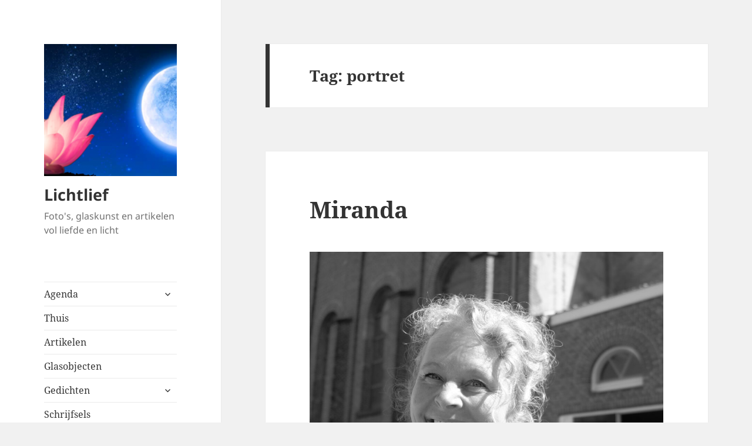

--- FILE ---
content_type: text/html; charset=UTF-8
request_url: https://www.lichtlief.nl/index.php/tag/portret/
body_size: 79251
content:
<!DOCTYPE html>
<html lang="nl-NL" class="no-js">
<head>
	<meta charset="UTF-8">
	<meta name="viewport" content="width=device-width, initial-scale=1.0">
	<link rel="profile" href="https://gmpg.org/xfn/11">
	<link rel="pingback" href="https://www.lichtlief.nl/xmlrpc.php">
	<script>(function(html){html.className = html.className.replace(/\bno-js\b/,'js')})(document.documentElement);</script>
<title>portret &#8211; Lichtlief</title>
<meta name='robots' content='max-image-preview:large' />
<link rel="alternate" type="application/rss+xml" title="Lichtlief &raquo; feed" href="https://www.lichtlief.nl/index.php/feed/" />
<link rel="alternate" type="application/rss+xml" title="Lichtlief &raquo; reacties feed" href="https://www.lichtlief.nl/index.php/comments/feed/" />
<link rel="alternate" type="application/rss+xml" title="Lichtlief &raquo; portret tag feed" href="https://www.lichtlief.nl/index.php/tag/portret/feed/" />
<style id='wp-img-auto-sizes-contain-inline-css'>
img:is([sizes=auto i],[sizes^="auto," i]){contain-intrinsic-size:3000px 1500px}
/*# sourceURL=wp-img-auto-sizes-contain-inline-css */
</style>
<style id='wp-emoji-styles-inline-css'>

	img.wp-smiley, img.emoji {
		display: inline !important;
		border: none !important;
		box-shadow: none !important;
		height: 1em !important;
		width: 1em !important;
		margin: 0 0.07em !important;
		vertical-align: -0.1em !important;
		background: none !important;
		padding: 0 !important;
	}
/*# sourceURL=wp-emoji-styles-inline-css */
</style>
<style id='wp-block-library-inline-css'>
:root{--wp-block-synced-color:#7a00df;--wp-block-synced-color--rgb:122,0,223;--wp-bound-block-color:var(--wp-block-synced-color);--wp-editor-canvas-background:#ddd;--wp-admin-theme-color:#007cba;--wp-admin-theme-color--rgb:0,124,186;--wp-admin-theme-color-darker-10:#006ba1;--wp-admin-theme-color-darker-10--rgb:0,107,160.5;--wp-admin-theme-color-darker-20:#005a87;--wp-admin-theme-color-darker-20--rgb:0,90,135;--wp-admin-border-width-focus:2px}@media (min-resolution:192dpi){:root{--wp-admin-border-width-focus:1.5px}}.wp-element-button{cursor:pointer}:root .has-very-light-gray-background-color{background-color:#eee}:root .has-very-dark-gray-background-color{background-color:#313131}:root .has-very-light-gray-color{color:#eee}:root .has-very-dark-gray-color{color:#313131}:root .has-vivid-green-cyan-to-vivid-cyan-blue-gradient-background{background:linear-gradient(135deg,#00d084,#0693e3)}:root .has-purple-crush-gradient-background{background:linear-gradient(135deg,#34e2e4,#4721fb 50%,#ab1dfe)}:root .has-hazy-dawn-gradient-background{background:linear-gradient(135deg,#faaca8,#dad0ec)}:root .has-subdued-olive-gradient-background{background:linear-gradient(135deg,#fafae1,#67a671)}:root .has-atomic-cream-gradient-background{background:linear-gradient(135deg,#fdd79a,#004a59)}:root .has-nightshade-gradient-background{background:linear-gradient(135deg,#330968,#31cdcf)}:root .has-midnight-gradient-background{background:linear-gradient(135deg,#020381,#2874fc)}:root{--wp--preset--font-size--normal:16px;--wp--preset--font-size--huge:42px}.has-regular-font-size{font-size:1em}.has-larger-font-size{font-size:2.625em}.has-normal-font-size{font-size:var(--wp--preset--font-size--normal)}.has-huge-font-size{font-size:var(--wp--preset--font-size--huge)}.has-text-align-center{text-align:center}.has-text-align-left{text-align:left}.has-text-align-right{text-align:right}.has-fit-text{white-space:nowrap!important}#end-resizable-editor-section{display:none}.aligncenter{clear:both}.items-justified-left{justify-content:flex-start}.items-justified-center{justify-content:center}.items-justified-right{justify-content:flex-end}.items-justified-space-between{justify-content:space-between}.screen-reader-text{border:0;clip-path:inset(50%);height:1px;margin:-1px;overflow:hidden;padding:0;position:absolute;width:1px;word-wrap:normal!important}.screen-reader-text:focus{background-color:#ddd;clip-path:none;color:#444;display:block;font-size:1em;height:auto;left:5px;line-height:normal;padding:15px 23px 14px;text-decoration:none;top:5px;width:auto;z-index:100000}html :where(.has-border-color){border-style:solid}html :where([style*=border-top-color]){border-top-style:solid}html :where([style*=border-right-color]){border-right-style:solid}html :where([style*=border-bottom-color]){border-bottom-style:solid}html :where([style*=border-left-color]){border-left-style:solid}html :where([style*=border-width]){border-style:solid}html :where([style*=border-top-width]){border-top-style:solid}html :where([style*=border-right-width]){border-right-style:solid}html :where([style*=border-bottom-width]){border-bottom-style:solid}html :where([style*=border-left-width]){border-left-style:solid}html :where(img[class*=wp-image-]){height:auto;max-width:100%}:where(figure){margin:0 0 1em}html :where(.is-position-sticky){--wp-admin--admin-bar--position-offset:var(--wp-admin--admin-bar--height,0px)}@media screen and (max-width:600px){html :where(.is-position-sticky){--wp-admin--admin-bar--position-offset:0px}}

/*# sourceURL=wp-block-library-inline-css */
</style><style id='wp-block-image-inline-css'>
.wp-block-image>a,.wp-block-image>figure>a{display:inline-block}.wp-block-image img{box-sizing:border-box;height:auto;max-width:100%;vertical-align:bottom}@media not (prefers-reduced-motion){.wp-block-image img.hide{visibility:hidden}.wp-block-image img.show{animation:show-content-image .4s}}.wp-block-image[style*=border-radius] img,.wp-block-image[style*=border-radius]>a{border-radius:inherit}.wp-block-image.has-custom-border img{box-sizing:border-box}.wp-block-image.aligncenter{text-align:center}.wp-block-image.alignfull>a,.wp-block-image.alignwide>a{width:100%}.wp-block-image.alignfull img,.wp-block-image.alignwide img{height:auto;width:100%}.wp-block-image .aligncenter,.wp-block-image .alignleft,.wp-block-image .alignright,.wp-block-image.aligncenter,.wp-block-image.alignleft,.wp-block-image.alignright{display:table}.wp-block-image .aligncenter>figcaption,.wp-block-image .alignleft>figcaption,.wp-block-image .alignright>figcaption,.wp-block-image.aligncenter>figcaption,.wp-block-image.alignleft>figcaption,.wp-block-image.alignright>figcaption{caption-side:bottom;display:table-caption}.wp-block-image .alignleft{float:left;margin:.5em 1em .5em 0}.wp-block-image .alignright{float:right;margin:.5em 0 .5em 1em}.wp-block-image .aligncenter{margin-left:auto;margin-right:auto}.wp-block-image :where(figcaption){margin-bottom:1em;margin-top:.5em}.wp-block-image.is-style-circle-mask img{border-radius:9999px}@supports ((-webkit-mask-image:none) or (mask-image:none)) or (-webkit-mask-image:none){.wp-block-image.is-style-circle-mask img{border-radius:0;-webkit-mask-image:url('data:image/svg+xml;utf8,<svg viewBox="0 0 100 100" xmlns="http://www.w3.org/2000/svg"><circle cx="50" cy="50" r="50"/></svg>');mask-image:url('data:image/svg+xml;utf8,<svg viewBox="0 0 100 100" xmlns="http://www.w3.org/2000/svg"><circle cx="50" cy="50" r="50"/></svg>');mask-mode:alpha;-webkit-mask-position:center;mask-position:center;-webkit-mask-repeat:no-repeat;mask-repeat:no-repeat;-webkit-mask-size:contain;mask-size:contain}}:root :where(.wp-block-image.is-style-rounded img,.wp-block-image .is-style-rounded img){border-radius:9999px}.wp-block-image figure{margin:0}.wp-lightbox-container{display:flex;flex-direction:column;position:relative}.wp-lightbox-container img{cursor:zoom-in}.wp-lightbox-container img:hover+button{opacity:1}.wp-lightbox-container button{align-items:center;backdrop-filter:blur(16px) saturate(180%);background-color:#5a5a5a40;border:none;border-radius:4px;cursor:zoom-in;display:flex;height:20px;justify-content:center;opacity:0;padding:0;position:absolute;right:16px;text-align:center;top:16px;width:20px;z-index:100}@media not (prefers-reduced-motion){.wp-lightbox-container button{transition:opacity .2s ease}}.wp-lightbox-container button:focus-visible{outline:3px auto #5a5a5a40;outline:3px auto -webkit-focus-ring-color;outline-offset:3px}.wp-lightbox-container button:hover{cursor:pointer;opacity:1}.wp-lightbox-container button:focus{opacity:1}.wp-lightbox-container button:focus,.wp-lightbox-container button:hover,.wp-lightbox-container button:not(:hover):not(:active):not(.has-background){background-color:#5a5a5a40;border:none}.wp-lightbox-overlay{box-sizing:border-box;cursor:zoom-out;height:100vh;left:0;overflow:hidden;position:fixed;top:0;visibility:hidden;width:100%;z-index:100000}.wp-lightbox-overlay .close-button{align-items:center;cursor:pointer;display:flex;justify-content:center;min-height:40px;min-width:40px;padding:0;position:absolute;right:calc(env(safe-area-inset-right) + 16px);top:calc(env(safe-area-inset-top) + 16px);z-index:5000000}.wp-lightbox-overlay .close-button:focus,.wp-lightbox-overlay .close-button:hover,.wp-lightbox-overlay .close-button:not(:hover):not(:active):not(.has-background){background:none;border:none}.wp-lightbox-overlay .lightbox-image-container{height:var(--wp--lightbox-container-height);left:50%;overflow:hidden;position:absolute;top:50%;transform:translate(-50%,-50%);transform-origin:top left;width:var(--wp--lightbox-container-width);z-index:9999999999}.wp-lightbox-overlay .wp-block-image{align-items:center;box-sizing:border-box;display:flex;height:100%;justify-content:center;margin:0;position:relative;transform-origin:0 0;width:100%;z-index:3000000}.wp-lightbox-overlay .wp-block-image img{height:var(--wp--lightbox-image-height);min-height:var(--wp--lightbox-image-height);min-width:var(--wp--lightbox-image-width);width:var(--wp--lightbox-image-width)}.wp-lightbox-overlay .wp-block-image figcaption{display:none}.wp-lightbox-overlay button{background:none;border:none}.wp-lightbox-overlay .scrim{background-color:#fff;height:100%;opacity:.9;position:absolute;width:100%;z-index:2000000}.wp-lightbox-overlay.active{visibility:visible}@media not (prefers-reduced-motion){.wp-lightbox-overlay.active{animation:turn-on-visibility .25s both}.wp-lightbox-overlay.active img{animation:turn-on-visibility .35s both}.wp-lightbox-overlay.show-closing-animation:not(.active){animation:turn-off-visibility .35s both}.wp-lightbox-overlay.show-closing-animation:not(.active) img{animation:turn-off-visibility .25s both}.wp-lightbox-overlay.zoom.active{animation:none;opacity:1;visibility:visible}.wp-lightbox-overlay.zoom.active .lightbox-image-container{animation:lightbox-zoom-in .4s}.wp-lightbox-overlay.zoom.active .lightbox-image-container img{animation:none}.wp-lightbox-overlay.zoom.active .scrim{animation:turn-on-visibility .4s forwards}.wp-lightbox-overlay.zoom.show-closing-animation:not(.active){animation:none}.wp-lightbox-overlay.zoom.show-closing-animation:not(.active) .lightbox-image-container{animation:lightbox-zoom-out .4s}.wp-lightbox-overlay.zoom.show-closing-animation:not(.active) .lightbox-image-container img{animation:none}.wp-lightbox-overlay.zoom.show-closing-animation:not(.active) .scrim{animation:turn-off-visibility .4s forwards}}@keyframes show-content-image{0%{visibility:hidden}99%{visibility:hidden}to{visibility:visible}}@keyframes turn-on-visibility{0%{opacity:0}to{opacity:1}}@keyframes turn-off-visibility{0%{opacity:1;visibility:visible}99%{opacity:0;visibility:visible}to{opacity:0;visibility:hidden}}@keyframes lightbox-zoom-in{0%{transform:translate(calc((-100vw + var(--wp--lightbox-scrollbar-width))/2 + var(--wp--lightbox-initial-left-position)),calc(-50vh + var(--wp--lightbox-initial-top-position))) scale(var(--wp--lightbox-scale))}to{transform:translate(-50%,-50%) scale(1)}}@keyframes lightbox-zoom-out{0%{transform:translate(-50%,-50%) scale(1);visibility:visible}99%{visibility:visible}to{transform:translate(calc((-100vw + var(--wp--lightbox-scrollbar-width))/2 + var(--wp--lightbox-initial-left-position)),calc(-50vh + var(--wp--lightbox-initial-top-position))) scale(var(--wp--lightbox-scale));visibility:hidden}}
/*# sourceURL=https://www.lichtlief.nl/wp-includes/blocks/image/style.min.css */
</style>
<style id='wp-block-image-theme-inline-css'>
:root :where(.wp-block-image figcaption){color:#555;font-size:13px;text-align:center}.is-dark-theme :root :where(.wp-block-image figcaption){color:#ffffffa6}.wp-block-image{margin:0 0 1em}
/*# sourceURL=https://www.lichtlief.nl/wp-includes/blocks/image/theme.min.css */
</style>
<style id='wp-block-paragraph-inline-css'>
.is-small-text{font-size:.875em}.is-regular-text{font-size:1em}.is-large-text{font-size:2.25em}.is-larger-text{font-size:3em}.has-drop-cap:not(:focus):first-letter{float:left;font-size:8.4em;font-style:normal;font-weight:100;line-height:.68;margin:.05em .1em 0 0;text-transform:uppercase}body.rtl .has-drop-cap:not(:focus):first-letter{float:none;margin-left:.1em}p.has-drop-cap.has-background{overflow:hidden}:root :where(p.has-background){padding:1.25em 2.375em}:where(p.has-text-color:not(.has-link-color)) a{color:inherit}p.has-text-align-left[style*="writing-mode:vertical-lr"],p.has-text-align-right[style*="writing-mode:vertical-rl"]{rotate:180deg}
/*# sourceURL=https://www.lichtlief.nl/wp-includes/blocks/paragraph/style.min.css */
</style>
<link rel='stylesheet' id='wc-blocks-style-css' href='https://www.lichtlief.nl/wp-content/plugins/woocommerce/assets/client/blocks/wc-blocks.css?ver=wc-10.4.3' media='all' />
<style id='global-styles-inline-css'>
:root{--wp--preset--aspect-ratio--square: 1;--wp--preset--aspect-ratio--4-3: 4/3;--wp--preset--aspect-ratio--3-4: 3/4;--wp--preset--aspect-ratio--3-2: 3/2;--wp--preset--aspect-ratio--2-3: 2/3;--wp--preset--aspect-ratio--16-9: 16/9;--wp--preset--aspect-ratio--9-16: 9/16;--wp--preset--color--black: #000000;--wp--preset--color--cyan-bluish-gray: #abb8c3;--wp--preset--color--white: #fff;--wp--preset--color--pale-pink: #f78da7;--wp--preset--color--vivid-red: #cf2e2e;--wp--preset--color--luminous-vivid-orange: #ff6900;--wp--preset--color--luminous-vivid-amber: #fcb900;--wp--preset--color--light-green-cyan: #7bdcb5;--wp--preset--color--vivid-green-cyan: #00d084;--wp--preset--color--pale-cyan-blue: #8ed1fc;--wp--preset--color--vivid-cyan-blue: #0693e3;--wp--preset--color--vivid-purple: #9b51e0;--wp--preset--color--dark-gray: #111;--wp--preset--color--light-gray: #f1f1f1;--wp--preset--color--yellow: #f4ca16;--wp--preset--color--dark-brown: #352712;--wp--preset--color--medium-pink: #e53b51;--wp--preset--color--light-pink: #ffe5d1;--wp--preset--color--dark-purple: #2e2256;--wp--preset--color--purple: #674970;--wp--preset--color--blue-gray: #22313f;--wp--preset--color--bright-blue: #55c3dc;--wp--preset--color--light-blue: #e9f2f9;--wp--preset--gradient--vivid-cyan-blue-to-vivid-purple: linear-gradient(135deg,rgb(6,147,227) 0%,rgb(155,81,224) 100%);--wp--preset--gradient--light-green-cyan-to-vivid-green-cyan: linear-gradient(135deg,rgb(122,220,180) 0%,rgb(0,208,130) 100%);--wp--preset--gradient--luminous-vivid-amber-to-luminous-vivid-orange: linear-gradient(135deg,rgb(252,185,0) 0%,rgb(255,105,0) 100%);--wp--preset--gradient--luminous-vivid-orange-to-vivid-red: linear-gradient(135deg,rgb(255,105,0) 0%,rgb(207,46,46) 100%);--wp--preset--gradient--very-light-gray-to-cyan-bluish-gray: linear-gradient(135deg,rgb(238,238,238) 0%,rgb(169,184,195) 100%);--wp--preset--gradient--cool-to-warm-spectrum: linear-gradient(135deg,rgb(74,234,220) 0%,rgb(151,120,209) 20%,rgb(207,42,186) 40%,rgb(238,44,130) 60%,rgb(251,105,98) 80%,rgb(254,248,76) 100%);--wp--preset--gradient--blush-light-purple: linear-gradient(135deg,rgb(255,206,236) 0%,rgb(152,150,240) 100%);--wp--preset--gradient--blush-bordeaux: linear-gradient(135deg,rgb(254,205,165) 0%,rgb(254,45,45) 50%,rgb(107,0,62) 100%);--wp--preset--gradient--luminous-dusk: linear-gradient(135deg,rgb(255,203,112) 0%,rgb(199,81,192) 50%,rgb(65,88,208) 100%);--wp--preset--gradient--pale-ocean: linear-gradient(135deg,rgb(255,245,203) 0%,rgb(182,227,212) 50%,rgb(51,167,181) 100%);--wp--preset--gradient--electric-grass: linear-gradient(135deg,rgb(202,248,128) 0%,rgb(113,206,126) 100%);--wp--preset--gradient--midnight: linear-gradient(135deg,rgb(2,3,129) 0%,rgb(40,116,252) 100%);--wp--preset--gradient--dark-gray-gradient-gradient: linear-gradient(90deg, rgba(17,17,17,1) 0%, rgba(42,42,42,1) 100%);--wp--preset--gradient--light-gray-gradient: linear-gradient(90deg, rgba(241,241,241,1) 0%, rgba(215,215,215,1) 100%);--wp--preset--gradient--white-gradient: linear-gradient(90deg, rgba(255,255,255,1) 0%, rgba(230,230,230,1) 100%);--wp--preset--gradient--yellow-gradient: linear-gradient(90deg, rgba(244,202,22,1) 0%, rgba(205,168,10,1) 100%);--wp--preset--gradient--dark-brown-gradient: linear-gradient(90deg, rgba(53,39,18,1) 0%, rgba(91,67,31,1) 100%);--wp--preset--gradient--medium-pink-gradient: linear-gradient(90deg, rgba(229,59,81,1) 0%, rgba(209,28,51,1) 100%);--wp--preset--gradient--light-pink-gradient: linear-gradient(90deg, rgba(255,229,209,1) 0%, rgba(255,200,158,1) 100%);--wp--preset--gradient--dark-purple-gradient: linear-gradient(90deg, rgba(46,34,86,1) 0%, rgba(66,48,123,1) 100%);--wp--preset--gradient--purple-gradient: linear-gradient(90deg, rgba(103,73,112,1) 0%, rgba(131,93,143,1) 100%);--wp--preset--gradient--blue-gray-gradient: linear-gradient(90deg, rgba(34,49,63,1) 0%, rgba(52,75,96,1) 100%);--wp--preset--gradient--bright-blue-gradient: linear-gradient(90deg, rgba(85,195,220,1) 0%, rgba(43,180,211,1) 100%);--wp--preset--gradient--light-blue-gradient: linear-gradient(90deg, rgba(233,242,249,1) 0%, rgba(193,218,238,1) 100%);--wp--preset--font-size--small: 13px;--wp--preset--font-size--medium: 20px;--wp--preset--font-size--large: 36px;--wp--preset--font-size--x-large: 42px;--wp--preset--spacing--20: 0.44rem;--wp--preset--spacing--30: 0.67rem;--wp--preset--spacing--40: 1rem;--wp--preset--spacing--50: 1.5rem;--wp--preset--spacing--60: 2.25rem;--wp--preset--spacing--70: 3.38rem;--wp--preset--spacing--80: 5.06rem;--wp--preset--shadow--natural: 6px 6px 9px rgba(0, 0, 0, 0.2);--wp--preset--shadow--deep: 12px 12px 50px rgba(0, 0, 0, 0.4);--wp--preset--shadow--sharp: 6px 6px 0px rgba(0, 0, 0, 0.2);--wp--preset--shadow--outlined: 6px 6px 0px -3px rgb(255, 255, 255), 6px 6px rgb(0, 0, 0);--wp--preset--shadow--crisp: 6px 6px 0px rgb(0, 0, 0);}:where(.is-layout-flex){gap: 0.5em;}:where(.is-layout-grid){gap: 0.5em;}body .is-layout-flex{display: flex;}.is-layout-flex{flex-wrap: wrap;align-items: center;}.is-layout-flex > :is(*, div){margin: 0;}body .is-layout-grid{display: grid;}.is-layout-grid > :is(*, div){margin: 0;}:where(.wp-block-columns.is-layout-flex){gap: 2em;}:where(.wp-block-columns.is-layout-grid){gap: 2em;}:where(.wp-block-post-template.is-layout-flex){gap: 1.25em;}:where(.wp-block-post-template.is-layout-grid){gap: 1.25em;}.has-black-color{color: var(--wp--preset--color--black) !important;}.has-cyan-bluish-gray-color{color: var(--wp--preset--color--cyan-bluish-gray) !important;}.has-white-color{color: var(--wp--preset--color--white) !important;}.has-pale-pink-color{color: var(--wp--preset--color--pale-pink) !important;}.has-vivid-red-color{color: var(--wp--preset--color--vivid-red) !important;}.has-luminous-vivid-orange-color{color: var(--wp--preset--color--luminous-vivid-orange) !important;}.has-luminous-vivid-amber-color{color: var(--wp--preset--color--luminous-vivid-amber) !important;}.has-light-green-cyan-color{color: var(--wp--preset--color--light-green-cyan) !important;}.has-vivid-green-cyan-color{color: var(--wp--preset--color--vivid-green-cyan) !important;}.has-pale-cyan-blue-color{color: var(--wp--preset--color--pale-cyan-blue) !important;}.has-vivid-cyan-blue-color{color: var(--wp--preset--color--vivid-cyan-blue) !important;}.has-vivid-purple-color{color: var(--wp--preset--color--vivid-purple) !important;}.has-black-background-color{background-color: var(--wp--preset--color--black) !important;}.has-cyan-bluish-gray-background-color{background-color: var(--wp--preset--color--cyan-bluish-gray) !important;}.has-white-background-color{background-color: var(--wp--preset--color--white) !important;}.has-pale-pink-background-color{background-color: var(--wp--preset--color--pale-pink) !important;}.has-vivid-red-background-color{background-color: var(--wp--preset--color--vivid-red) !important;}.has-luminous-vivid-orange-background-color{background-color: var(--wp--preset--color--luminous-vivid-orange) !important;}.has-luminous-vivid-amber-background-color{background-color: var(--wp--preset--color--luminous-vivid-amber) !important;}.has-light-green-cyan-background-color{background-color: var(--wp--preset--color--light-green-cyan) !important;}.has-vivid-green-cyan-background-color{background-color: var(--wp--preset--color--vivid-green-cyan) !important;}.has-pale-cyan-blue-background-color{background-color: var(--wp--preset--color--pale-cyan-blue) !important;}.has-vivid-cyan-blue-background-color{background-color: var(--wp--preset--color--vivid-cyan-blue) !important;}.has-vivid-purple-background-color{background-color: var(--wp--preset--color--vivid-purple) !important;}.has-black-border-color{border-color: var(--wp--preset--color--black) !important;}.has-cyan-bluish-gray-border-color{border-color: var(--wp--preset--color--cyan-bluish-gray) !important;}.has-white-border-color{border-color: var(--wp--preset--color--white) !important;}.has-pale-pink-border-color{border-color: var(--wp--preset--color--pale-pink) !important;}.has-vivid-red-border-color{border-color: var(--wp--preset--color--vivid-red) !important;}.has-luminous-vivid-orange-border-color{border-color: var(--wp--preset--color--luminous-vivid-orange) !important;}.has-luminous-vivid-amber-border-color{border-color: var(--wp--preset--color--luminous-vivid-amber) !important;}.has-light-green-cyan-border-color{border-color: var(--wp--preset--color--light-green-cyan) !important;}.has-vivid-green-cyan-border-color{border-color: var(--wp--preset--color--vivid-green-cyan) !important;}.has-pale-cyan-blue-border-color{border-color: var(--wp--preset--color--pale-cyan-blue) !important;}.has-vivid-cyan-blue-border-color{border-color: var(--wp--preset--color--vivid-cyan-blue) !important;}.has-vivid-purple-border-color{border-color: var(--wp--preset--color--vivid-purple) !important;}.has-vivid-cyan-blue-to-vivid-purple-gradient-background{background: var(--wp--preset--gradient--vivid-cyan-blue-to-vivid-purple) !important;}.has-light-green-cyan-to-vivid-green-cyan-gradient-background{background: var(--wp--preset--gradient--light-green-cyan-to-vivid-green-cyan) !important;}.has-luminous-vivid-amber-to-luminous-vivid-orange-gradient-background{background: var(--wp--preset--gradient--luminous-vivid-amber-to-luminous-vivid-orange) !important;}.has-luminous-vivid-orange-to-vivid-red-gradient-background{background: var(--wp--preset--gradient--luminous-vivid-orange-to-vivid-red) !important;}.has-very-light-gray-to-cyan-bluish-gray-gradient-background{background: var(--wp--preset--gradient--very-light-gray-to-cyan-bluish-gray) !important;}.has-cool-to-warm-spectrum-gradient-background{background: var(--wp--preset--gradient--cool-to-warm-spectrum) !important;}.has-blush-light-purple-gradient-background{background: var(--wp--preset--gradient--blush-light-purple) !important;}.has-blush-bordeaux-gradient-background{background: var(--wp--preset--gradient--blush-bordeaux) !important;}.has-luminous-dusk-gradient-background{background: var(--wp--preset--gradient--luminous-dusk) !important;}.has-pale-ocean-gradient-background{background: var(--wp--preset--gradient--pale-ocean) !important;}.has-electric-grass-gradient-background{background: var(--wp--preset--gradient--electric-grass) !important;}.has-midnight-gradient-background{background: var(--wp--preset--gradient--midnight) !important;}.has-small-font-size{font-size: var(--wp--preset--font-size--small) !important;}.has-medium-font-size{font-size: var(--wp--preset--font-size--medium) !important;}.has-large-font-size{font-size: var(--wp--preset--font-size--large) !important;}.has-x-large-font-size{font-size: var(--wp--preset--font-size--x-large) !important;}
/*# sourceURL=global-styles-inline-css */
</style>

<style id='classic-theme-styles-inline-css'>
/*! This file is auto-generated */
.wp-block-button__link{color:#fff;background-color:#32373c;border-radius:9999px;box-shadow:none;text-decoration:none;padding:calc(.667em + 2px) calc(1.333em + 2px);font-size:1.125em}.wp-block-file__button{background:#32373c;color:#fff;text-decoration:none}
/*# sourceURL=/wp-includes/css/classic-themes.min.css */
</style>
<link rel='stylesheet' id='woocommerce-layout-css' href='https://www.lichtlief.nl/wp-content/plugins/woocommerce/assets/css/woocommerce-layout.css?ver=10.4.3' media='all' />
<link rel='stylesheet' id='woocommerce-smallscreen-css' href='https://www.lichtlief.nl/wp-content/plugins/woocommerce/assets/css/woocommerce-smallscreen.css?ver=10.4.3' media='only screen and (max-width: 768px)' />
<link rel='stylesheet' id='woocommerce-general-css' href='https://www.lichtlief.nl/wp-content/plugins/woocommerce/assets/css/woocommerce.css?ver=10.4.3' media='all' />
<style id='woocommerce-inline-inline-css'>
.woocommerce form .form-row .required { visibility: visible; }
/*# sourceURL=woocommerce-inline-inline-css */
</style>
<link rel='stylesheet' id='twentyfifteen-fonts-css' href='https://www.lichtlief.nl/wp-content/themes/twentyfifteen/assets/fonts/noto-sans-plus-noto-serif-plus-inconsolata.css?ver=20230328' media='all' />
<link rel='stylesheet' id='genericons-css' href='https://www.lichtlief.nl/wp-content/themes/twentyfifteen/genericons/genericons.css?ver=20201026' media='all' />
<link rel='stylesheet' id='twentyfifteen-style-css' href='https://www.lichtlief.nl/wp-content/themes/twentyfifteen/style.css?ver=20241112' media='all' />
<link rel='stylesheet' id='twentyfifteen-block-style-css' href='https://www.lichtlief.nl/wp-content/themes/twentyfifteen/css/blocks.css?ver=20240715' media='all' />
<script src="https://www.lichtlief.nl/wp-includes/js/jquery/jquery.min.js?ver=3.7.1" id="jquery-core-js"></script>
<script src="https://www.lichtlief.nl/wp-includes/js/jquery/jquery-migrate.min.js?ver=3.4.1" id="jquery-migrate-js"></script>
<script src="https://www.lichtlief.nl/wp-content/plugins/woocommerce/assets/js/jquery-blockui/jquery.blockUI.min.js?ver=2.7.0-wc.10.4.3" id="wc-jquery-blockui-js" defer data-wp-strategy="defer"></script>
<script id="wc-add-to-cart-js-extra">
var wc_add_to_cart_params = {"ajax_url":"/wp-admin/admin-ajax.php","wc_ajax_url":"/?wc-ajax=%%endpoint%%","i18n_view_cart":"Bekijk winkelwagen","cart_url":"https://www.lichtlief.nl/index.php/cart/","is_cart":"","cart_redirect_after_add":"no"};
//# sourceURL=wc-add-to-cart-js-extra
</script>
<script src="https://www.lichtlief.nl/wp-content/plugins/woocommerce/assets/js/frontend/add-to-cart.min.js?ver=10.4.3" id="wc-add-to-cart-js" defer data-wp-strategy="defer"></script>
<script src="https://www.lichtlief.nl/wp-content/plugins/woocommerce/assets/js/js-cookie/js.cookie.min.js?ver=2.1.4-wc.10.4.3" id="wc-js-cookie-js" defer data-wp-strategy="defer"></script>
<script id="woocommerce-js-extra">
var woocommerce_params = {"ajax_url":"/wp-admin/admin-ajax.php","wc_ajax_url":"/?wc-ajax=%%endpoint%%","i18n_password_show":"Wachtwoord weergeven","i18n_password_hide":"Wachtwoord verbergen"};
//# sourceURL=woocommerce-js-extra
</script>
<script src="https://www.lichtlief.nl/wp-content/plugins/woocommerce/assets/js/frontend/woocommerce.min.js?ver=10.4.3" id="woocommerce-js" defer data-wp-strategy="defer"></script>
<script id="twentyfifteen-script-js-extra">
var screenReaderText = {"expand":"\u003Cspan class=\"screen-reader-text\"\u003Esubmenu uitvouwen\u003C/span\u003E","collapse":"\u003Cspan class=\"screen-reader-text\"\u003Esubmenu invouwen\u003C/span\u003E"};
//# sourceURL=twentyfifteen-script-js-extra
</script>
<script src="https://www.lichtlief.nl/wp-content/themes/twentyfifteen/js/functions.js?ver=20221101" id="twentyfifteen-script-js" defer data-wp-strategy="defer"></script>
<link rel="https://api.w.org/" href="https://www.lichtlief.nl/index.php/wp-json/" /><link rel="alternate" title="JSON" type="application/json" href="https://www.lichtlief.nl/index.php/wp-json/wp/v2/tags/262" /><link rel="EditURI" type="application/rsd+xml" title="RSD" href="https://www.lichtlief.nl/xmlrpc.php?rsd" />
<meta name="generator" content="WordPress 6.9" />
<meta name="generator" content="WooCommerce 10.4.3" />
	<noscript><style>.woocommerce-product-gallery{ opacity: 1 !important; }</style></noscript>
	<style>.recentcomments a{display:inline !important;padding:0 !important;margin:0 !important;}</style><style>.tnp-subscription input[type=submit] {
  background-color: #668899;
}</style></head>

<body class="archive tag tag-portret tag-262 wp-custom-logo wp-embed-responsive wp-theme-twentyfifteen theme-twentyfifteen woocommerce-no-js">
<div id="page" class="hfeed site">
	<a class="skip-link screen-reader-text" href="#content">
		Ga naar de inhoud	</a>

	<div id="sidebar" class="sidebar">
		<header id="masthead" class="site-header">
			<div class="site-branding">
				<a href="https://www.lichtlief.nl/" class="custom-logo-link" rel="home"><img width="248" height="247" src="https://www.lichtlief.nl/wp-content/uploads/2018/04/cropped-Selena-Header.png" class="custom-logo" alt="Lichtlief" decoding="async" fetchpriority="high" srcset="https://www.lichtlief.nl/wp-content/uploads/2018/04/cropped-Selena-Header.png 248w, https://www.lichtlief.nl/wp-content/uploads/2018/04/cropped-Selena-Header-200x200.png 200w, https://www.lichtlief.nl/wp-content/uploads/2018/04/cropped-Selena-Header-100x100.png 100w, https://www.lichtlief.nl/wp-content/uploads/2018/04/cropped-Selena-Header-150x150.png 150w" sizes="(max-width: 248px) 100vw, 248px" /></a>						<p class="site-title"><a href="https://www.lichtlief.nl/" rel="home">Lichtlief</a></p>
												<p class="site-description">Foto&#039;s, glaskunst en artikelen vol liefde en licht</p>
										<button class="secondary-toggle">Menu en widgets</button>
			</div><!-- .site-branding -->
		</header><!-- .site-header -->

			<div id="secondary" class="secondary">

					<nav id="site-navigation" class="main-navigation">
				<div class="menu-mainmenubar-container"><ul id="menu-mainmenubar" class="nav-menu"><li id="menu-item-3232" class="menu-item menu-item-type-post_type menu-item-object-page menu-item-has-children menu-item-3232"><a href="https://www.lichtlief.nl/index.php/agenda/">Agenda</a>
<ul class="sub-menu">
	<li id="menu-item-3318" class="menu-item menu-item-type-post_type menu-item-object-post menu-item-3318"><a href="https://www.lichtlief.nl/index.php/2025/10/12/uitnodiging-meditatieavond/">Uitnodiging meditatieavond</a></li>
	<li id="menu-item-3241" class="menu-item menu-item-type-post_type menu-item-object-post menu-item-3241"><a href="https://www.lichtlief.nl/index.php/2023/04/04/workshop-intuitief-schrijven/">Workshop Intuïtief Schrijven Uitnodiging</a></li>
</ul>
</li>
<li id="menu-item-1036" class="menu-item menu-item-type-post_type menu-item-object-page menu-item-1036"><a href="https://www.lichtlief.nl/index.php/home/">Thuis</a></li>
<li id="menu-item-1068" class="menu-item menu-item-type-taxonomy menu-item-object-category menu-item-1068"><a href="https://www.lichtlief.nl/index.php/category/artikelen-schrijfsels/">Artikelen</a></li>
<li id="menu-item-1031" class="menu-item menu-item-type-post_type menu-item-object-page menu-item-1031"><a href="https://www.lichtlief.nl/index.php/glasobjecten/">Glasobjecten</a></li>
<li id="menu-item-1077" class="menu-item menu-item-type-taxonomy menu-item-object-category menu-item-has-children menu-item-1077"><a href="https://www.lichtlief.nl/index.php/category/gedichten/">Gedichten</a>
<ul class="sub-menu">
	<li id="menu-item-3293" class="menu-item menu-item-type-post_type menu-item-object-post menu-item-3293"><a href="https://www.lichtlief.nl/index.php/2024/04/14/just-flowing/">Just flowing</a></li>
	<li id="menu-item-3268" class="menu-item menu-item-type-post_type menu-item-object-post menu-item-3268"><a href="https://www.lichtlief.nl/index.php/2023/07/04/weergalming/">Weergalming</a></li>
	<li id="menu-item-3267" class="menu-item menu-item-type-post_type menu-item-object-post menu-item-3267"><a href="https://www.lichtlief.nl/index.php/2023/07/04/reverberance/">Reverberance</a></li>
	<li id="menu-item-3197" class="menu-item menu-item-type-post_type menu-item-object-post menu-item-3197"><a href="https://www.lichtlief.nl/index.php/2022/11/02/waterdruppel/">Waterdruppel</a></li>
	<li id="menu-item-3088" class="menu-item menu-item-type-post_type menu-item-object-post menu-item-3088"><a href="https://www.lichtlief.nl/index.php/2022/04/11/dansende-dag/">Dansende dag</a></li>
	<li id="menu-item-2784" class="menu-item menu-item-type-post_type menu-item-object-post menu-item-2784"><a href="https://www.lichtlief.nl/index.php/2021/10/07/jij-die-ik-ben/">Jij die ik ben</a></li>
	<li id="menu-item-2746" class="menu-item menu-item-type-post_type menu-item-object-post menu-item-2746"><a href="https://www.lichtlief.nl/index.php/2021/08/28/verzonken-schoonheid/">Verzonken schoonheid</a></li>
	<li id="menu-item-2571" class="menu-item menu-item-type-post_type menu-item-object-post menu-item-2571"><a href="https://www.lichtlief.nl/index.php/2021/04/12/ruimte/">Ruimte</a></li>
	<li id="menu-item-2528" class="menu-item menu-item-type-post_type menu-item-object-post menu-item-2528"><a href="https://www.lichtlief.nl/index.php/2021/03/07/verlies/">Verlies</a></li>
	<li id="menu-item-2428" class="menu-item menu-item-type-post_type menu-item-object-post menu-item-2428"><a href="https://www.lichtlief.nl/index.php/2020/11/08/geen-woorden/">Geen woorden</a></li>
	<li id="menu-item-2392" class="menu-item menu-item-type-post_type menu-item-object-post menu-item-2392"><a href="https://www.lichtlief.nl/index.php/2020/10/14/zee/">Zee</a></li>
	<li id="menu-item-2001" class="menu-item menu-item-type-post_type menu-item-object-post menu-item-2001"><a href="https://www.lichtlief.nl/index.php/2019/10/21/on-love/">On Love</a></li>
</ul>
</li>
<li id="menu-item-1334" class="menu-item menu-item-type-taxonomy menu-item-object-category menu-item-1334"><a href="https://www.lichtlief.nl/index.php/category/schrijfsels/">Schrijfsels<div class="menu-item-description">Gedichten, mijmeringen, schrijfsels van mijn eigen hand.</div></a></li>
<li id="menu-item-1033" class="menu-item menu-item-type-post_type menu-item-object-page menu-item-has-children menu-item-1033"><a href="https://www.lichtlief.nl/index.php/fotografie/">Fotografie</a>
<ul class="sub-menu">
	<li id="menu-item-3274" class="menu-item menu-item-type-post_type menu-item-object-post menu-item-3274"><a href="https://www.lichtlief.nl/index.php/2023/08/29/portret-miranda/">Miranda</a></li>
	<li id="menu-item-3138" class="menu-item menu-item-type-post_type menu-item-object-post menu-item-3138"><a href="https://www.lichtlief.nl/index.php/2022/06/17/marin/">Portret</a></li>
	<li id="menu-item-2923" class="menu-item menu-item-type-post_type menu-item-object-post menu-item-2923"><a href="https://www.lichtlief.nl/index.php/2021/12/03/fotos/">Foto’s</a></li>
	<li id="menu-item-2769" class="menu-item menu-item-type-post_type menu-item-object-post menu-item-2769"><a href="https://www.lichtlief.nl/index.php/2021/09/24/2764/">#2764 (geen titel)</a></li>
	<li id="menu-item-2371" class="menu-item menu-item-type-post_type menu-item-object-post menu-item-2371"><a href="https://www.lichtlief.nl/index.php/2020/09/18/dank-je-wel-dat-jij-er-bent/">Dank je wel dat jij er bent</a></li>
	<li id="menu-item-2274" class="menu-item menu-item-type-post_type menu-item-object-post menu-item-2274"><a href="https://www.lichtlief.nl/index.php/2020/07/07/perspectief/">Perspectief</a></li>
</ul>
</li>
<li id="menu-item-1748" class="menu-item menu-item-type-post_type menu-item-object-page menu-item-has-children menu-item-1748"><a href="https://www.lichtlief.nl/index.php/spiritualiteit/">Spiritualiteit</a>
<ul class="sub-menu">
	<li id="menu-item-2699" class="menu-item menu-item-type-post_type menu-item-object-page menu-item-2699"><a href="https://www.lichtlief.nl/index.php/energetisch-werk/">Energetisch werk</a></li>
	<li id="menu-item-1766" class="menu-item menu-item-type-post_type menu-item-object-page menu-item-has-children menu-item-1766"><a href="https://www.lichtlief.nl/index.php/blog-spiritualiteit/">Blog spiritualiteit</a>
	<ul class="sub-menu">
		<li id="menu-item-3307" class="menu-item menu-item-type-post_type menu-item-object-post menu-item-3307"><a href="https://www.lichtlief.nl/index.php/2024/12/29/gelukkig-2025/">Gelukkig 2025</a></li>
		<li id="menu-item-3299" class="menu-item menu-item-type-post_type menu-item-object-post menu-item-3299"><a href="https://www.lichtlief.nl/index.php/2024/05/12/non-duality/">Non duality</a></li>
		<li id="menu-item-3251" class="menu-item menu-item-type-post_type menu-item-object-post menu-item-3251"><a href="https://www.lichtlief.nl/index.php/2023/04/20/gevoelens-en-het-relatieve-en-absolute/">Gevoelens en het Relatieve en Absolute</a></li>
		<li id="menu-item-3218" class="menu-item menu-item-type-post_type menu-item-object-post menu-item-3218"><a href="https://www.lichtlief.nl/index.php/2022/12/23/een-dansend-2023-gewenst/">Een dansend 2023 gewenst</a></li>
		<li id="menu-item-3181" class="menu-item menu-item-type-post_type menu-item-object-post menu-item-3181"><a href="https://www.lichtlief.nl/index.php/2022/09/30/weerspiegelende-wolken/">Weerspiegelende wolken</a></li>
		<li id="menu-item-3173" class="menu-item menu-item-type-post_type menu-item-object-post menu-item-3173"><a href="https://www.lichtlief.nl/index.php/2022/09/11/tijd/">Tijd</a></li>
		<li id="menu-item-3167" class="menu-item menu-item-type-post_type menu-item-object-post menu-item-3167"><a href="https://www.lichtlief.nl/index.php/2022/08/20/artikel-paravisie/">Artikel Paravisie</a></li>
		<li id="menu-item-3148" class="menu-item menu-item-type-post_type menu-item-object-post menu-item-3148"><a href="https://www.lichtlief.nl/index.php/2022/07/04/deneb/">Deneb</a></li>
		<li id="menu-item-3132" class="menu-item menu-item-type-post_type menu-item-object-post menu-item-3132"><a href="https://www.lichtlief.nl/index.php/2022/06/12/relativity-and-the-absolute/">Relativity and the Absolute</a></li>
		<li id="menu-item-3076" class="menu-item menu-item-type-post_type menu-item-object-post menu-item-3076"><a href="https://www.lichtlief.nl/index.php/2022/03/28/een-nieuwe-lente-een-nieuw-begin/">Een nieuwe lente. Een nieuw begin.</a></li>
		<li id="menu-item-3077" class="menu-item menu-item-type-post_type menu-item-object-post menu-item-3077"><a href="https://www.lichtlief.nl/index.php/2022/03/28/zonsopkomst-maas/">Zonsopkomst Maas</a></li>
		<li id="menu-item-3062" class="menu-item menu-item-type-post_type menu-item-object-post menu-item-3062"><a href="https://www.lichtlief.nl/index.php/2022/03/14/coping-with-challenges-and-change/">Coping with challenges and change</a></li>
		<li id="menu-item-3045" class="menu-item menu-item-type-post_type menu-item-object-post menu-item-3045"><a href="https://www.lichtlief.nl/index.php/2022/02/27/een-licht-in-het-donker/">Een Licht in het donker</a></li>
		<li id="menu-item-3039" class="menu-item menu-item-type-post_type menu-item-object-post menu-item-3039"><a href="https://www.lichtlief.nl/index.php/2022/02/03/verlies-2022/">Verlies 2022</a></li>
		<li id="menu-item-2964" class="menu-item menu-item-type-post_type menu-item-object-post menu-item-2964"><a href="https://www.lichtlief.nl/index.php/2022/01/13/hemel/">Hemel</a></li>
		<li id="menu-item-2890" class="menu-item menu-item-type-post_type menu-item-object-post menu-item-2890"><a href="https://www.lichtlief.nl/index.php/2021/11/19/are-you-going-to-say-yes/">Are you going to say yes</a></li>
		<li id="menu-item-2862" class="menu-item menu-item-type-post_type menu-item-object-post menu-item-2862"><a href="https://www.lichtlief.nl/index.php/2021/11/11/love-is-the-message/">Love is the message</a></li>
		<li id="menu-item-2859" class="menu-item menu-item-type-post_type menu-item-object-post menu-item-2859"><a href="https://www.lichtlief.nl/index.php/2021/11/10/een-prachtige-dag/">Een prachtige dag</a></li>
		<li id="menu-item-2828" class="menu-item menu-item-type-post_type menu-item-object-post menu-item-2828"><a href="https://www.lichtlief.nl/index.php/2021/11/01/innerlijke-vreugde/">Innerlijke vreugde</a></li>
		<li id="menu-item-2845" class="menu-item menu-item-type-post_type menu-item-object-post menu-item-2845"><a href="https://www.lichtlief.nl/index.php/2021/10/26/bewust-zijn-van-bewustzijn/">Bewust zijn van Bewustzijn</a></li>
		<li id="menu-item-2846" class="menu-item menu-item-type-post_type menu-item-object-post menu-item-2846"><a href="https://www.lichtlief.nl/index.php/2021/10/22/the-only-way-is-up/">The only way is up</a></li>
		<li id="menu-item-2793" class="menu-item menu-item-type-post_type menu-item-object-post menu-item-2793"><a href="https://www.lichtlief.nl/index.php/2021/10/14/kerstmeditatie-2021/">Kerstmeditatie 2021</a></li>
		<li id="menu-item-2779" class="menu-item menu-item-type-post_type menu-item-object-post menu-item-2779"><a href="https://www.lichtlief.nl/index.php/2021/10/07/awaken-now/">Awaken now</a></li>
		<li id="menu-item-2774" class="menu-item menu-item-type-post_type menu-item-object-post menu-item-2774"><a href="https://www.lichtlief.nl/index.php/2021/09/27/licht/">Licht</a></li>
		<li id="menu-item-2763" class="menu-item menu-item-type-post_type menu-item-object-post menu-item-2763"><a href="https://www.lichtlief.nl/index.php/2021/09/23/duisternis-en-licht/">Duisternis en licht</a></li>
		<li id="menu-item-2757" class="menu-item menu-item-type-post_type menu-item-object-post menu-item-2757"><a href="https://www.lichtlief.nl/index.php/2021/09/16/dingen-en-ruimte/">Dingen en ruimte</a></li>
		<li id="menu-item-2661" class="menu-item menu-item-type-post_type menu-item-object-post menu-item-2661"><a href="https://www.lichtlief.nl/index.php/2021/06/15/de-valkuil-van-het-geheugen/">De valkuil van de herinnering</a></li>
		<li id="menu-item-2653" class="menu-item menu-item-type-post_type menu-item-object-post menu-item-2653"><a href="https://www.lichtlief.nl/index.php/2021/06/05/leven-als-liefde/">Leven als Liefde</a></li>
		<li id="menu-item-2642" class="menu-item menu-item-type-post_type menu-item-object-post menu-item-2642"><a href="https://www.lichtlief.nl/index.php/2021/05/24/bewustwordingsproces-van-bernadette-robers/">Bewustwordingsproces van Bernadette Roberts</a></li>
		<li id="menu-item-2614" class="menu-item menu-item-type-post_type menu-item-object-post menu-item-2614"><a href="https://www.lichtlief.nl/index.php/2021/05/21/2610/">Wat blijft?</a></li>
		<li id="menu-item-2602" class="menu-item menu-item-type-post_type menu-item-object-post menu-item-2602"><a href="https://www.lichtlief.nl/index.php/2021/04/20/its-very-simple/">It’s very simple</a></li>
		<li id="menu-item-2596" class="menu-item menu-item-type-post_type menu-item-object-post menu-item-2596"><a href="https://www.lichtlief.nl/index.php/2021/04/19/aantrekkingskracht-in-stilte/">Stille aantrekkingskracht</a></li>
		<li id="menu-item-2585" class="menu-item menu-item-type-post_type menu-item-object-post menu-item-2585"><a href="https://www.lichtlief.nl/index.php/2021/04/15/i-am/">I Am</a></li>
		<li id="menu-item-2556" class="menu-item menu-item-type-post_type menu-item-object-post menu-item-2556"><a href="https://www.lichtlief.nl/index.php/2021/03/15/koffie-en-dankbaarheid/">Koffie en dankbaarheid</a></li>
		<li id="menu-item-2518" class="menu-item menu-item-type-post_type menu-item-object-post menu-item-2518"><a href="https://www.lichtlief.nl/index.php/2021/02/12/ondergaande-zon/">Gewoon zijn</a></li>
		<li id="menu-item-2507" class="menu-item menu-item-type-post_type menu-item-object-post menu-item-2507"><a href="https://www.lichtlief.nl/index.php/2021/02/01/hara-poort-hathors-meditatie/">Hara Poort Hathors meditatie</a></li>
		<li id="menu-item-2499" class="menu-item menu-item-type-post_type menu-item-object-post menu-item-2499"><a href="https://www.lichtlief.nl/index.php/2021/01/25/silence/">Silence</a></li>
		<li id="menu-item-2487" class="menu-item menu-item-type-post_type menu-item-object-post menu-item-2487"><a href="https://www.lichtlief.nl/index.php/2021/01/14/over-lijden-en-liefde/">Over lijden en liefde</a></li>
		<li id="menu-item-2482" class="menu-item menu-item-type-post_type menu-item-object-post menu-item-2482"><a href="https://www.lichtlief.nl/index.php/2020/12/25/kerstwensen/">Kerstwensen</a></li>
		<li id="menu-item-2476" class="menu-item menu-item-type-post_type menu-item-object-post menu-item-2476"><a href="https://www.lichtlief.nl/index.php/2020/12/16/kerstmeditatie-afgelast/">Kerstmeditatie afgelast</a></li>
		<li id="menu-item-2454" class="menu-item menu-item-type-post_type menu-item-object-post menu-item-2454"><a href="https://www.lichtlief.nl/index.php/2020/11/22/spirituele-wezens-met-een-menselijke-ervaring/">Spirituele wezens met een menselijke ervaring</a></li>
		<li id="menu-item-2440" class="menu-item menu-item-type-post_type menu-item-object-post menu-item-2440"><a href="https://www.lichtlief.nl/index.php/2020/11/11/kerstmeditatie/">Kerstmeditatie</a></li>
		<li id="menu-item-2427" class="menu-item menu-item-type-post_type menu-item-object-post menu-item-2427"><a href="https://www.lichtlief.nl/index.php/2020/11/08/geen-woorden/">Geen woorden</a></li>
		<li id="menu-item-2409" class="menu-item menu-item-type-post_type menu-item-object-post menu-item-2409"><a href="https://www.lichtlief.nl/index.php/2020/10/23/there-are-no-problems/">There are no problems</a></li>
		<li id="menu-item-2406" class="menu-item menu-item-type-post_type menu-item-object-post menu-item-2406"><a href="https://www.lichtlief.nl/index.php/2020/10/22/observeer-je-gedachten-en-houd-aandacht-in-je-hartcentrum/">Observeer je gedachten en houd aandacht in je hartcentrum</a></li>
		<li id="menu-item-2398" class="menu-item menu-item-type-post_type menu-item-object-post menu-item-2398"><a href="https://www.lichtlief.nl/index.php/2020/10/20/boosheid-is-al-modder/">Boosheid is als modder</a></li>
		<li id="menu-item-2382" class="menu-item menu-item-type-post_type menu-item-object-post menu-item-2382"><a href="https://www.lichtlief.nl/index.php/2020/10/05/meditatie-tijn-touber-contact-houden-met-hart-tijdens-je-dag/">Meditatie Tijn Touber contact houden met hart tijdens je dag</a></li>
		<li id="menu-item-2359" class="menu-item menu-item-type-post_type menu-item-object-post menu-item-2359"><a href="https://www.lichtlief.nl/index.php/2020/09/11/vreugde/">Vreugde</a></li>
		<li id="menu-item-2311" class="menu-item menu-item-type-post_type menu-item-object-post menu-item-2311"><a href="https://www.lichtlief.nl/index.php/2020/08/19/meditatie-met-open-ogen/">Meditatie met open ogen</a></li>
		<li id="menu-item-2287" class="menu-item menu-item-type-post_type menu-item-object-post menu-item-2287"><a href="https://www.lichtlief.nl/index.php/2020/07/20/emoties-zijn-wegwijzers/">Emoties zijn wegwijzers</a></li>
		<li id="menu-item-2267" class="menu-item menu-item-type-post_type menu-item-object-post menu-item-2267"><a href="https://www.lichtlief.nl/index.php/2020/06/29/global-peace-meditation/">Global Peace Meditation</a></li>
		<li id="menu-item-2218" class="menu-item menu-item-type-post_type menu-item-object-post menu-item-2218"><a href="https://www.lichtlief.nl/index.php/2020/05/18/de-weg-naar-handelen-is-via-zijn/">De weg naar handelen is via zíjn</a></li>
		<li id="menu-item-2204" class="menu-item menu-item-type-post_type menu-item-object-post menu-item-2204"><a href="https://www.lichtlief.nl/index.php/2020/04/15/dansende-bloem/">Dansende bloem</a></li>
		<li id="menu-item-2178" class="menu-item menu-item-type-post_type menu-item-object-post menu-item-2178"><a href="https://www.lichtlief.nl/index.php/2020/04/04/innerlijke-glimlach/">Innerlijke glimlach</a></li>
		<li id="menu-item-2144" class="menu-item menu-item-type-post_type menu-item-object-post menu-item-2144"><a href="https://www.lichtlief.nl/index.php/2020/03/16/corona-en-samen-liefde-sturen/">Corona en healing</a></li>
		<li id="menu-item-2134" class="menu-item menu-item-type-post_type menu-item-object-post menu-item-2134"><a href="https://www.lichtlief.nl/index.php/2020/03/03/weerspiegeling/">Weerspiegeling</a></li>
		<li id="menu-item-2118" class="menu-item menu-item-type-post_type menu-item-object-post menu-item-2118"><a href="https://www.lichtlief.nl/index.php/2020/02/11/yin-en-yang/">Yin en yang</a></li>
		<li id="menu-item-2113" class="menu-item menu-item-type-post_type menu-item-object-post menu-item-2113"><a href="https://www.lichtlief.nl/index.php/2020/02/06/kro-kus-jes/">Kro- kus- jes</a></li>
		<li id="menu-item-2005" class="menu-item menu-item-type-post_type menu-item-object-post menu-item-2005"><a href="https://www.lichtlief.nl/index.php/2019/10/30/hatred-does-not-cease-by-hatred-but-by-love-alone/">“Hatred does not cease by hatred, but by love alone.”</a></li>
		<li id="menu-item-1998" class="menu-item menu-item-type-post_type menu-item-object-post menu-item-1998"><a href="https://www.lichtlief.nl/index.php/2019/10/20/omgaan-met-verdriet/">Omgaan met verdriet</a></li>
		<li id="menu-item-1970" class="menu-item menu-item-type-post_type menu-item-object-post menu-item-1970"><a href="https://www.lichtlief.nl/index.php/2019/10/10/van-negativiteit-naar-positieve-actie/">Van negativiteit naar positieve actie</a></li>
		<li id="menu-item-1920" class="menu-item menu-item-type-post_type menu-item-object-post menu-item-1920"><a href="https://www.lichtlief.nl/index.php/2019/08/28/micro-cosmic-orbit-en-verder/">Micro Cosmic Orbit en verder</a></li>
		<li id="menu-item-1907" class="menu-item menu-item-type-post_type menu-item-object-post menu-item-1907"><a href="https://www.lichtlief.nl/index.php/2019/08/22/verdriet-loslaten-en-de-observeerder/">Verdriet, loslaten en de Observeerder</a></li>
		<li id="menu-item-1896" class="menu-item menu-item-type-post_type menu-item-object-post menu-item-1896"><a href="https://www.lichtlief.nl/index.php/2019/08/05/verdriet-en-heling/">Verdriet en heling</a></li>
		<li id="menu-item-1874" class="menu-item menu-item-type-post_type menu-item-object-post menu-item-1874"><a href="https://www.lichtlief.nl/index.php/2019/07/23/dankbaarheid/">Dankbaarheid</a></li>
		<li id="menu-item-1934" class="menu-item menu-item-type-post_type menu-item-object-post menu-item-1934"><a href="https://www.lichtlief.nl/index.php/2019/07/03/tweede-blog-spiritualiteit-micro-cosmic-orbit-meditaties-en-websites/">Tweede blog spiritualiteit: Micro Cosmic Orbit, meditaties en websites</a></li>
		<li id="menu-item-1767" class="menu-item menu-item-type-post_type menu-item-object-post menu-item-1767"><a href="https://www.lichtlief.nl/index.php/2019/07/01/eerste-blog-spiritualiteit/">Eerste blog spiritualiteit</a></li>
	</ul>
</li>
	<li id="menu-item-1793" class="menu-item menu-item-type-post_type menu-item-object-page menu-item-has-children menu-item-1793"><a href="https://www.lichtlief.nl/?page_id=1790">Websites</a>
	<ul class="sub-menu">
		<li id="menu-item-2413" class="menu-item menu-item-type-post_type menu-item-object-post menu-item-2413"><a href="https://www.lichtlief.nl/index.php/2020/10/24/websites/">Websites</a></li>
	</ul>
</li>
</ul>
</li>
<li id="menu-item-1035" class="menu-item menu-item-type-post_type menu-item-object-page menu-item-has-children menu-item-1035"><a href="https://www.lichtlief.nl/index.php/blog/">Blog</a>
<ul class="sub-menu">
	<li id="menu-item-3228" class="menu-item menu-item-type-post_type menu-item-object-post menu-item-3228"><a href="https://www.lichtlief.nl/index.php/2023/03/03/uitnodiging-workshop-intuitief-schrijven/">Uitnodiging Workshop Intuïtief Schrijven</a></li>
	<li id="menu-item-3205" class="menu-item menu-item-type-post_type menu-item-object-post menu-item-3205"><a href="https://www.lichtlief.nl/index.php/2022/11/15/genieten-van-schoonheid/">Genieten van schoonheid</a></li>
	<li id="menu-item-3189" class="menu-item menu-item-type-post_type menu-item-object-post menu-item-3189"><a href="https://www.lichtlief.nl/index.php/2022/10/13/uitnodiging-expositie-creeren-van-schoonheid-is-kunst/">Uitnodiging expositie  	 	 	 Creëren van schoonheid is kunst</a></li>
	<li id="menu-item-3125" class="menu-item menu-item-type-post_type menu-item-object-post menu-item-3125"><a href="https://www.lichtlief.nl/index.php/2022/06/07/glaskunst-vogel/">Glaskunst Vogel</a></li>
	<li id="menu-item-3054" class="menu-item menu-item-type-post_type menu-item-object-post menu-item-3054"><a href="https://www.lichtlief.nl/index.php/2022/03/09/vernieuwde-nieuwsbrief/">Vernieuwde Nieuwsbrief</a></li>
	<li id="menu-item-2946" class="menu-item menu-item-type-post_type menu-item-object-post menu-item-2946"><a href="https://www.lichtlief.nl/index.php/2021/12/16/beste-wensen/">Beste wensen</a></li>
	<li id="menu-item-2940" class="menu-item menu-item-type-post_type menu-item-object-post menu-item-2940"><a href="https://www.lichtlief.nl/index.php/2021/12/09/fotos-2/">Foto’s</a></li>
	<li id="menu-item-2931" class="menu-item menu-item-type-post_type menu-item-object-post menu-item-2931"><a href="https://www.lichtlief.nl/index.php/2021/12/09/interview-stein-lokaal/">Interview Stein Lokaal</a></li>
	<li id="menu-item-2913" class="menu-item menu-item-type-post_type menu-item-object-post menu-item-2913"><a href="https://www.lichtlief.nl/index.php/2021/12/03/glasbloemen/">Glasbloemen</a></li>
	<li id="menu-item-2844" class="menu-item menu-item-type-post_type menu-item-object-post menu-item-2844"><a href="https://www.lichtlief.nl/index.php/2021/10/27/wenen/">Wenen</a></li>
	<li id="menu-item-2735" class="menu-item menu-item-type-post_type menu-item-object-post menu-item-2735"><a href="https://www.lichtlief.nl/index.php/2021/08/15/nieuwe-glassieraden-2/">Nieuwe glassieraden</a></li>
	<li id="menu-item-2717" class="menu-item menu-item-type-post_type menu-item-object-post menu-item-2717"><a href="https://www.lichtlief.nl/index.php/2021/07/15/hoog-water-maas/">Hoog water Maas</a></li>
	<li id="menu-item-2625" class="menu-item menu-item-type-post_type menu-item-object-post menu-item-2625"><a href="https://www.lichtlief.nl/index.php/2021/05/23/nieuwe-glassieraden/">Nieuwe glassieraden</a></li>
	<li id="menu-item-2280" class="menu-item menu-item-type-post_type menu-item-object-post menu-item-2280"><a href="https://www.lichtlief.nl/index.php/2020/07/14/bloemetje-voor-jou/">Bloemetje voor jou</a></li>
	<li id="menu-item-2243" class="menu-item menu-item-type-post_type menu-item-object-post menu-item-2243"><a href="https://www.lichtlief.nl/index.php/2020/06/13/radio-interview-bie-os/">Radio-interview Bie Os</a></li>
	<li id="menu-item-2114" class="menu-item menu-item-type-post_type menu-item-object-post menu-item-2114"><a href="https://www.lichtlief.nl/index.php/2020/01/27/lucas-is-bang-verkrijgbaar-op-bol-com/">Lucas is bang verkrijgbaar op Bol.com</a></li>
	<li id="menu-item-1992" class="menu-item menu-item-type-post_type menu-item-object-post menu-item-1992"><a href="https://www.lichtlief.nl/index.php/2019/10/17/1989/">#1989 (geen titel)</a></li>
	<li id="menu-item-1981" class="menu-item menu-item-type-post_type menu-item-object-post menu-item-1981"><a href="https://www.lichtlief.nl/index.php/2019/10/16/l-eau-dheure/">L’ Eau d’Heure</a></li>
	<li id="menu-item-1951" class="menu-item menu-item-type-post_type menu-item-object-post menu-item-1951"><a href="https://www.lichtlief.nl/index.php/2019/09/18/bedankt/">Bedankt!</a></li>
	<li id="menu-item-1964" class="menu-item menu-item-type-post_type menu-item-object-post menu-item-1964"><a href="https://www.lichtlief.nl/?p=1958">Always look on the bright side of life</a></li>
	<li id="menu-item-1940" class="menu-item menu-item-type-post_type menu-item-object-post menu-item-1940"><a href="https://www.lichtlief.nl/index.php/2019/09/06/houd-je-van-fotografie/">Houd je van fotografie?</a></li>
	<li id="menu-item-1932" class="menu-item menu-item-type-post_type menu-item-object-post menu-item-1932"><a href="https://www.lichtlief.nl/index.php/2019/09/05/uitnodiging-kunstketting/">Uitnodiging Kunstketting</a></li>
	<li id="menu-item-1925" class="menu-item menu-item-type-post_type menu-item-object-post menu-item-1925"><a href="https://www.lichtlief.nl/index.php/2019/08/29/interview-marieke-en-selena-door-lokale-omroep-stein/">Interview Marieke en Selena door Lokale Omroep Stein</a></li>
</ul>
</li>
<li id="menu-item-2296" class="menu-item menu-item-type-post_type menu-item-object-page menu-item-has-children menu-item-2296"><a href="https://www.lichtlief.nl/index.php/uit-mijn-hoofd-in-mijn-hart-een-innerlijk-avontuur/">Uit mijn hoofd. In mijn hart. Een innerlijk avontuur</a>
<ul class="sub-menu">
	<li id="menu-item-3012" class="menu-item menu-item-type-post_type menu-item-object-post menu-item-3012"><a href="https://www.lichtlief.nl/index.php/2020/06/22/winnaar-boek-uit-mijn-hoofd-in-mijn-hart-een-innerlijk-avontuur/">Winnaar boek Uit mijn hoofd. In mijn hart. Een innerlijk avontuur.</a></li>
	<li id="menu-item-2974" class="menu-item menu-item-type-post_type menu-item-object-post menu-item-2974"><a href="https://www.lichtlief.nl/index.php/2022/01/18/winnen/">Winnen!</a></li>
	<li id="menu-item-2473" class="menu-item menu-item-type-post_type menu-item-object-post menu-item-2473"><a href="https://www.lichtlief.nl/index.php/2021/01/19/stilte/">Stilte</a></li>
	<li id="menu-item-2418" class="menu-item menu-item-type-post_type menu-item-object-post menu-item-2418"><a href="https://www.lichtlief.nl/index.php/2020/10/26/uit-mijn-hoofd-in-mijn-hart-een-innerlijk-avontuur-te-koop-bij-boekhandel-dominicanen-in-maastricht/">Uit mijn hoofd. In mijn hart. Een innerlijk avontuur te koop bij Boekhandel Dominicanen in Maastricht</a></li>
	<li id="menu-item-2253" class="menu-item menu-item-type-post_type menu-item-object-post menu-item-2253"><a href="https://www.lichtlief.nl/index.php/2020/06/22/winnaar-boek-uit-mijn-hoofd-in-mijn-hart-een-innerlijk-avontuur/">Winnaar boek Uit mijn hoofd. In mijn hart. Een innerlijk avontuur.</a></li>
	<li id="menu-item-2260" class="menu-item menu-item-type-post_type menu-item-object-post menu-item-2260"><a href="https://www.lichtlief.nl/index.php/2020/06/25/uit-mijn-hoofd-in-mijn-hart-een-innerlijk-avontuur-is-te-koop-bij-primera-stein/">Uit mijn hoofd. In mijn hart. Een innerlijk avontuur is te koop bij Primera Stein</a></li>
	<li id="menu-item-2226" class="menu-item menu-item-type-post_type menu-item-object-post menu-item-2226"><a href="https://www.lichtlief.nl/index.php/2020/05/28/uit-mijn-hoofd-in-mijn-hart-een-innerlijk-avontuur/">Uit mijn hoofd. In mijn hart. Een innerlijk avontuur</a></li>
	<li id="menu-item-2160" class="menu-item menu-item-type-post_type menu-item-object-post menu-item-2160"><a href="https://www.lichtlief.nl/index.php/2020/04/01/avonturen-van-een-schrijfster/">Avonturen van een schrijfster</a></li>
</ul>
</li>
<li id="menu-item-2328" class="menu-item menu-item-type-post_type menu-item-object-page menu-item-has-children menu-item-2328"><a href="https://www.lichtlief.nl/index.php/cursus-uit-mijn-hoofd-in-mijn-hart-ontdek-de-kracht-in-jezelf/">Cursus Uit mijn hoofd. In mijn hart. Ontdek de kracht in jezelf</a>
<ul class="sub-menu">
	<li id="menu-item-2683" class="menu-item menu-item-type-post_type menu-item-object-post menu-item-2683"><a href="https://www.lichtlief.nl/index.php/2021/06/29/uitnodiging-cursus-uit-mijn-hoofd-in-mijn-hart-ontdek-de-kracht-in-jezelf/">Uitnodiging cursus Uit mijn hoofd. In mijn hart. Ontdek de kracht in jezelf</a></li>
	<li id="menu-item-2339" class="menu-item menu-item-type-post_type menu-item-object-post menu-item-2339"><a href="https://www.lichtlief.nl/index.php/2020/09/03/cursus-uit-mijn-hoofd-in-mijn-hart-ontdek-de-kracht-in-jezelf/">Cursus Uit mijn hoofd. In mijn hart. Ontdek de kracht in jezelf</a></li>
</ul>
</li>
<li id="menu-item-2327" class="menu-item menu-item-type-post_type menu-item-object-page menu-item-has-children menu-item-2327"><a href="https://www.lichtlief.nl/index.php/recensies/">Recensies</a>
<ul class="sub-menu">
	<li id="menu-item-2316" class="menu-item menu-item-type-post_type menu-item-object-post menu-item-2316"><a href="https://www.lichtlief.nl/index.php/2020/09/01/recensie-uit-mijn-hoofd-in-mijn-hart-een-innerlijk-avontuur-door-jacques-smeets/">Recensie Uit mijn hoofd. In mijn hart. Een innerlijk avontuur door Jacques Smeets</a></li>
	<li id="menu-item-2270" class="menu-item menu-item-type-post_type menu-item-object-post menu-item-2270"><a href="https://www.lichtlief.nl/index.php/2020/07/01/reactie-van-ellen-op-uit-mijn-hoofd-in-mijn-hart-een-innerlijk-avontuur/">Reactie van Ellen op Uit mijn hoofd. In mijn hart. Een innerlijk avontuur</a></li>
</ul>
</li>
<li id="menu-item-3115" class="menu-item menu-item-type-post_type menu-item-object-page menu-item-3115"><a href="https://www.lichtlief.nl/index.php/lucas-is-bang/">Lucas is bang</a></li>
<li id="menu-item-3153" class="menu-item menu-item-type-post_type menu-item-object-page menu-item-has-children menu-item-3153"><a href="https://www.lichtlief.nl/?page_id=3149">Wandelen met meditatie</a>
<ul class="sub-menu">
	<li id="menu-item-2677" class="menu-item menu-item-type-post_type menu-item-object-post menu-item-2677"><a href="https://www.lichtlief.nl/index.php/2021/06/29/uitnodiging-wandeling-met-meditatie/">Uitnodiging wandeling met meditatie</a></li>
</ul>
</li>
<li id="menu-item-1526" class="menu-item menu-item-type-post_type menu-item-object-page menu-item-1526"><a href="https://www.lichtlief.nl/index.php/over-mij/">Over mij</a></li>
<li id="menu-item-1355" class="menu-item menu-item-type-post_type menu-item-object-page menu-item-1355"><a href="https://www.lichtlief.nl/index.php/contact-us/">Contact</a></li>
<li id="menu-item-2998" class="menu-item menu-item-type-post_type menu-item-object-page menu-item-2998"><a href="https://www.lichtlief.nl/index.php/newsletter/">Nieuwsbrieven</a></li>
</ul></div>			</nav><!-- .main-navigation -->
		
		
					<div id="widget-area" class="widget-area" role="complementary">
				<aside id="block-2" class="widget widget_block">
<div style="padding:20px" class="wp-block-tnp-minimal"><p>Meld je aan voor mijn nieuwsbrief!</p><div><div class="tnp tnp-subscription-minimal  "><form action="https://www.lichtlief.nl/wp-admin/admin-ajax.php?action=tnp&amp;na=s" method="post" style="text-align: center"><input type="hidden" name="nr" value="minimal">
<input type="hidden" name="nlang" value="">
<input class="tnp-email" type="email" required name="ne" value="" placeholder="Email"><input class="tnp-submit" type="submit" value="Abonneer Nieuwsbrief" style="">
<div class="tnp-field tnp-privacy-field"><label><input type="checkbox" name="ny" required class="tnp-privacy"> <a target="_blank" href="https://www.lichtlief.nl/wp-content/uploads/2022/02/PRIVACYVERKLARING-SELENA-COUMANS.pdf">Door verder te gaan, ga je akkoord met het privacy beleid.</a></label></div></form></div>
</div></div>
</aside><aside id="search-2" class="widget widget_search"><form role="search" method="get" class="search-form" action="https://www.lichtlief.nl/">
				<label>
					<span class="screen-reader-text">Zoeken naar:</span>
					<input type="search" class="search-field" placeholder="Zoeken &hellip;" value="" name="s" />
				</label>
				<input type="submit" class="search-submit screen-reader-text" value="Zoeken" />
			</form></aside>
		<aside id="recent-posts-2" class="widget widget_recent_entries">
		<h2 class="widget-title">Recente berichten</h2><nav aria-label="Recente berichten">
		<ul>
											<li>
					<a href="https://www.lichtlief.nl/index.php/2025/10/12/uitnodiging-meditatieavond/">Uitnodiging meditatieavond</a>
									</li>
											<li>
					<a href="https://www.lichtlief.nl/index.php/2024/12/29/gelukkig-2025/">Gelukkig 2025</a>
									</li>
											<li>
					<a href="https://www.lichtlief.nl/index.php/2024/05/12/non-duality/">Non duality</a>
									</li>
											<li>
					<a href="https://www.lichtlief.nl/index.php/2024/04/14/just-flowing/">Just flowing</a>
									</li>
											<li>
					<a href="https://www.lichtlief.nl/index.php/2024/02/14/foto/">Foto</a>
									</li>
					</ul>

		</nav></aside><aside id="recent-comments-2" class="widget widget_recent_comments"><h2 class="widget-title">Recente reacties</h2><nav aria-label="Recente reacties"><ul id="recentcomments"><li class="recentcomments"><span class="comment-author-link">sajcoumans</span> op <a href="https://www.lichtlief.nl/index.php/2024/04/14/just-flowing/#comment-3502">Just flowing</a></li><li class="recentcomments"><span class="comment-author-link">Fred S. Davis</span> op <a href="https://www.lichtlief.nl/index.php/2024/04/14/just-flowing/#comment-3496">Just flowing</a></li><li class="recentcomments"><span class="comment-author-link">Irene</span> op <a href="https://www.lichtlief.nl/index.php/2024/12/29/gelukkig-2025/#comment-3407">Gelukkig 2025</a></li><li class="recentcomments"><span class="comment-author-link">sajcoumans</span> op <a href="https://www.lichtlief.nl/index.php/2023/04/20/gevoelens-en-het-relatieve-en-absolute/#comment-2373">Gevoelens en het Relatieve en Absolute</a></li><li class="recentcomments"><span class="comment-author-link">Christel</span> op <a href="https://www.lichtlief.nl/index.php/2023/04/20/gevoelens-en-het-relatieve-en-absolute/#comment-2372">Gevoelens en het Relatieve en Absolute</a></li></ul></nav></aside><aside id="meta-4" class="widget widget_meta"><h2 class="widget-title">Meta</h2><nav aria-label="Meta">
		<ul>
						<li><a href="https://www.lichtlief.nl/wp-login.php">Login</a></li>
			<li><a href="https://www.lichtlief.nl/index.php/feed/">Berichten feed</a></li>
			<li><a href="https://www.lichtlief.nl/index.php/comments/feed/">Reacties feed</a></li>

			<li><a href="https://wordpress.org/">WordPress.org</a></li>
		</ul>

		</nav></aside>			</div><!-- .widget-area -->
		
	</div><!-- .secondary -->

	</div><!-- .sidebar -->

	<div id="content" class="site-content">

	<section id="primary" class="content-area">
		<main id="main" class="site-main">

		
			<header class="page-header">
				<h1 class="page-title">Tag: <span>portret</span></h1>			</header><!-- .page-header -->

			
<article id="post-3270" class="post-3270 post type-post status-publish format-standard hentry category-fotos category-photos tag-foto tag-miranda tag-portret tag-zwart-wit">
	
	<header class="entry-header">
		<h2 class="entry-title"><a href="https://www.lichtlief.nl/index.php/2023/08/29/portret-miranda/" rel="bookmark">Miranda</a></h2>	</header><!-- .entry-header -->

	<div class="entry-content">
		
<figure class="wp-block-image size-large"><a href="https://www.lichtlief.nl/wp-content/uploads/2023/08/Portret-Miranda-zwart-wit-crop-handtekening-DSCF8203-scaled.jpg"><img decoding="async" width="1024" height="937" src="https://www.lichtlief.nl/wp-content/uploads/2023/08/Portret-Miranda-zwart-wit-crop-handtekening-DSCF8203-1024x937.jpg" alt="" class="wp-image-3275" srcset="https://www.lichtlief.nl/wp-content/uploads/2023/08/Portret-Miranda-zwart-wit-crop-handtekening-DSCF8203-1024x937.jpg 1024w, https://www.lichtlief.nl/wp-content/uploads/2023/08/Portret-Miranda-zwart-wit-crop-handtekening-DSCF8203-300x275.jpg 300w, https://www.lichtlief.nl/wp-content/uploads/2023/08/Portret-Miranda-zwart-wit-crop-handtekening-DSCF8203-768x703.jpg 768w, https://www.lichtlief.nl/wp-content/uploads/2023/08/Portret-Miranda-zwart-wit-crop-handtekening-DSCF8203-1536x1406.jpg 1536w, https://www.lichtlief.nl/wp-content/uploads/2023/08/Portret-Miranda-zwart-wit-crop-handtekening-DSCF8203-2048x1874.jpg 2048w, https://www.lichtlief.nl/wp-content/uploads/2023/08/Portret-Miranda-zwart-wit-crop-handtekening-DSCF8203-350x320.jpg 350w" sizes="(max-width: 1024px) 100vw, 1024px" /></a></figure>



<p></p>



<p>Een tijdje terug vroeg Miranda of ik foto&#8217;s van haar wilde maken in haar nieuwe toga voor haar werk als trouwambtenaar. Mijn antwoord was: Ja, ik wil! Het werd een super leuke fotosessie met veel foto&#8217;s van een mooi mens. </p>



<figure class="wp-block-image size-large"><a href="https://www.lichtlief.nl/wp-content/uploads/2023/08/Miranda-voor-spiegel-toga-crop-handtekening-DSCF8076-scaled.jpg"><img decoding="async" width="560" height="1024" src="https://www.lichtlief.nl/wp-content/uploads/2023/08/Miranda-voor-spiegel-toga-crop-handtekening-DSCF8076-560x1024.jpg" alt="" class="wp-image-3279" srcset="https://www.lichtlief.nl/wp-content/uploads/2023/08/Miranda-voor-spiegel-toga-crop-handtekening-DSCF8076-560x1024.jpg 560w, https://www.lichtlief.nl/wp-content/uploads/2023/08/Miranda-voor-spiegel-toga-crop-handtekening-DSCF8076-164x300.jpg 164w, https://www.lichtlief.nl/wp-content/uploads/2023/08/Miranda-voor-spiegel-toga-crop-handtekening-DSCF8076-768x1403.jpg 768w, https://www.lichtlief.nl/wp-content/uploads/2023/08/Miranda-voor-spiegel-toga-crop-handtekening-DSCF8076-841x1536.jpg 841w, https://www.lichtlief.nl/wp-content/uploads/2023/08/Miranda-voor-spiegel-toga-crop-handtekening-DSCF8076-1121x2048.jpg 1121w, https://www.lichtlief.nl/wp-content/uploads/2023/08/Miranda-voor-spiegel-toga-crop-handtekening-DSCF8076-350x640.jpg 350w, https://www.lichtlief.nl/wp-content/uploads/2023/08/Miranda-voor-spiegel-toga-crop-handtekening-DSCF8076-scaled.jpg 1401w" sizes="(max-width: 560px) 100vw, 560px" /></a></figure>
	</div><!-- .entry-content -->

	
	<footer class="entry-footer">
		<span class="posted-on"><span class="screen-reader-text">Geplaatst op </span><a href="https://www.lichtlief.nl/index.php/2023/08/29/portret-miranda/" rel="bookmark"><time class="entry-date published" datetime="2023-08-29T13:29:49+00:00">29 augustus 2023</time><time class="updated" datetime="2023-08-29T14:01:08+00:00">29 augustus 2023</time></a></span><span class="cat-links"><span class="screen-reader-text">Categorieën </span><a href="https://www.lichtlief.nl/index.php/category/fotos/" rel="category tag">Fotografie</a>, <a href="https://www.lichtlief.nl/index.php/category/photos/" rel="category tag">Photos</a></span><span class="tags-links"><span class="screen-reader-text">Tags </span><a href="https://www.lichtlief.nl/index.php/tag/foto/" rel="tag">foto</a>, <a href="https://www.lichtlief.nl/index.php/tag/miranda/" rel="tag">Miranda</a>, <a href="https://www.lichtlief.nl/index.php/tag/portret/" rel="tag">portret</a>, <a href="https://www.lichtlief.nl/index.php/tag/zwart-wit/" rel="tag">zwart wit</a></span><span class="comments-link"><a href="https://www.lichtlief.nl/index.php/2023/08/29/portret-miranda/#respond">Geeft een reactie<span class="screen-reader-text"> op Miranda</span></a></span>			</footer><!-- .entry-footer -->

</article><!-- #post-3270 -->

<article id="post-2489" class="post-2489 post type-post status-publish format-standard hentry category-fotos category-photos tag-portret">
	
	<header class="entry-header">
		<h2 class="entry-title"><a href="https://www.lichtlief.nl/index.php/2021/01/17/2489/" rel="bookmark">Eleonora</a></h2>	</header><!-- .entry-header -->

	<div class="entry-content">
		
<figure class="wp-block-image size-large"><a href="https://www.lichtlief.nl/wp-content/uploads/2021/01/Eleonora-zwart-wit-20201030_135429_HDR-01_Signature-1-scaled.jpg"><img decoding="async" width="1024" height="576" src="https://www.lichtlief.nl/wp-content/uploads/2021/01/Eleonora-zwart-wit-20201030_135429_HDR-01_Signature-1-1024x576.jpg" alt="" class="wp-image-2491" srcset="https://www.lichtlief.nl/wp-content/uploads/2021/01/Eleonora-zwart-wit-20201030_135429_HDR-01_Signature-1-1024x576.jpg 1024w, https://www.lichtlief.nl/wp-content/uploads/2021/01/Eleonora-zwart-wit-20201030_135429_HDR-01_Signature-1-scaled-350x197.jpg 350w, https://www.lichtlief.nl/wp-content/uploads/2021/01/Eleonora-zwart-wit-20201030_135429_HDR-01_Signature-1-300x169.jpg 300w, https://www.lichtlief.nl/wp-content/uploads/2021/01/Eleonora-zwart-wit-20201030_135429_HDR-01_Signature-1-768x432.jpg 768w, https://www.lichtlief.nl/wp-content/uploads/2021/01/Eleonora-zwart-wit-20201030_135429_HDR-01_Signature-1-1536x864.jpg 1536w, https://www.lichtlief.nl/wp-content/uploads/2021/01/Eleonora-zwart-wit-20201030_135429_HDR-01_Signature-1-2048x1152.jpg 2048w" sizes="(max-width: 1024px) 100vw, 1024px" /></a></figure>
	</div><!-- .entry-content -->

	
	<footer class="entry-footer">
		<span class="posted-on"><span class="screen-reader-text">Geplaatst op </span><a href="https://www.lichtlief.nl/index.php/2021/01/17/2489/" rel="bookmark"><time class="entry-date published" datetime="2021-01-17T13:58:37+00:00">17 januari 2021</time><time class="updated" datetime="2021-01-17T14:01:20+00:00">17 januari 2021</time></a></span><span class="cat-links"><span class="screen-reader-text">Categorieën </span><a href="https://www.lichtlief.nl/index.php/category/fotos/" rel="category tag">Fotografie</a>, <a href="https://www.lichtlief.nl/index.php/category/photos/" rel="category tag">Photos</a></span><span class="tags-links"><span class="screen-reader-text">Tags </span><a href="https://www.lichtlief.nl/index.php/tag/portret/" rel="tag">portret</a></span><span class="comments-link"><a href="https://www.lichtlief.nl/index.php/2021/01/17/2489/#respond">Geeft een reactie<span class="screen-reader-text"> op Eleonora</span></a></span>			</footer><!-- .entry-footer -->

</article><!-- #post-2489 -->

		</main><!-- .site-main -->
	</section><!-- .content-area -->


	</div><!-- .site-content -->

	<footer id="colophon" class="site-footer">
		<div class="site-info">
									<a href="https://wordpress.org/" class="imprint">
				Mogelijk gemaakt door WordPress			</a>
		</div><!-- .site-info -->
	</footer><!-- .site-footer -->

</div><!-- .site -->

<script type="speculationrules">
{"prefetch":[{"source":"document","where":{"and":[{"href_matches":"/*"},{"not":{"href_matches":["/wp-*.php","/wp-admin/*","/wp-content/uploads/*","/wp-content/*","/wp-content/plugins/*","/wp-content/themes/twentyfifteen/*","/*\\?(.+)"]}},{"not":{"selector_matches":"a[rel~=\"nofollow\"]"}},{"not":{"selector_matches":".no-prefetch, .no-prefetch a"}}]},"eagerness":"conservative"}]}
</script>
	<script>
		(function () {
			var c = document.body.className;
			c = c.replace(/woocommerce-no-js/, 'woocommerce-js');
			document.body.className = c;
		})();
	</script>
	<script id="newsletter-js-extra">
var newsletter_data = {"action_url":"https://www.lichtlief.nl/wp-admin/admin-ajax.php"};
//# sourceURL=newsletter-js-extra
</script>
<script src="https://www.lichtlief.nl/wp-content/plugins/newsletter/main.js?ver=9.1.0" id="newsletter-js"></script>
<script src="https://www.lichtlief.nl/wp-content/plugins/woocommerce/assets/js/sourcebuster/sourcebuster.min.js?ver=10.4.3" id="sourcebuster-js-js"></script>
<script id="wc-order-attribution-js-extra">
var wc_order_attribution = {"params":{"lifetime":1.0e-5,"session":30,"base64":false,"ajaxurl":"https://www.lichtlief.nl/wp-admin/admin-ajax.php","prefix":"wc_order_attribution_","allowTracking":true},"fields":{"source_type":"current.typ","referrer":"current_add.rf","utm_campaign":"current.cmp","utm_source":"current.src","utm_medium":"current.mdm","utm_content":"current.cnt","utm_id":"current.id","utm_term":"current.trm","utm_source_platform":"current.plt","utm_creative_format":"current.fmt","utm_marketing_tactic":"current.tct","session_entry":"current_add.ep","session_start_time":"current_add.fd","session_pages":"session.pgs","session_count":"udata.vst","user_agent":"udata.uag"}};
//# sourceURL=wc-order-attribution-js-extra
</script>
<script src="https://www.lichtlief.nl/wp-content/plugins/woocommerce/assets/js/frontend/order-attribution.min.js?ver=10.4.3" id="wc-order-attribution-js"></script>
<script id="wp-emoji-settings" type="application/json">
{"baseUrl":"https://s.w.org/images/core/emoji/17.0.2/72x72/","ext":".png","svgUrl":"https://s.w.org/images/core/emoji/17.0.2/svg/","svgExt":".svg","source":{"concatemoji":"https://www.lichtlief.nl/wp-includes/js/wp-emoji-release.min.js?ver=6.9"}}
</script>
<script type="module">
/*! This file is auto-generated */
const a=JSON.parse(document.getElementById("wp-emoji-settings").textContent),o=(window._wpemojiSettings=a,"wpEmojiSettingsSupports"),s=["flag","emoji"];function i(e){try{var t={supportTests:e,timestamp:(new Date).valueOf()};sessionStorage.setItem(o,JSON.stringify(t))}catch(e){}}function c(e,t,n){e.clearRect(0,0,e.canvas.width,e.canvas.height),e.fillText(t,0,0);t=new Uint32Array(e.getImageData(0,0,e.canvas.width,e.canvas.height).data);e.clearRect(0,0,e.canvas.width,e.canvas.height),e.fillText(n,0,0);const a=new Uint32Array(e.getImageData(0,0,e.canvas.width,e.canvas.height).data);return t.every((e,t)=>e===a[t])}function p(e,t){e.clearRect(0,0,e.canvas.width,e.canvas.height),e.fillText(t,0,0);var n=e.getImageData(16,16,1,1);for(let e=0;e<n.data.length;e++)if(0!==n.data[e])return!1;return!0}function u(e,t,n,a){switch(t){case"flag":return n(e,"\ud83c\udff3\ufe0f\u200d\u26a7\ufe0f","\ud83c\udff3\ufe0f\u200b\u26a7\ufe0f")?!1:!n(e,"\ud83c\udde8\ud83c\uddf6","\ud83c\udde8\u200b\ud83c\uddf6")&&!n(e,"\ud83c\udff4\udb40\udc67\udb40\udc62\udb40\udc65\udb40\udc6e\udb40\udc67\udb40\udc7f","\ud83c\udff4\u200b\udb40\udc67\u200b\udb40\udc62\u200b\udb40\udc65\u200b\udb40\udc6e\u200b\udb40\udc67\u200b\udb40\udc7f");case"emoji":return!a(e,"\ud83e\u1fac8")}return!1}function f(e,t,n,a){let r;const o=(r="undefined"!=typeof WorkerGlobalScope&&self instanceof WorkerGlobalScope?new OffscreenCanvas(300,150):document.createElement("canvas")).getContext("2d",{willReadFrequently:!0}),s=(o.textBaseline="top",o.font="600 32px Arial",{});return e.forEach(e=>{s[e]=t(o,e,n,a)}),s}function r(e){var t=document.createElement("script");t.src=e,t.defer=!0,document.head.appendChild(t)}a.supports={everything:!0,everythingExceptFlag:!0},new Promise(t=>{let n=function(){try{var e=JSON.parse(sessionStorage.getItem(o));if("object"==typeof e&&"number"==typeof e.timestamp&&(new Date).valueOf()<e.timestamp+604800&&"object"==typeof e.supportTests)return e.supportTests}catch(e){}return null}();if(!n){if("undefined"!=typeof Worker&&"undefined"!=typeof OffscreenCanvas&&"undefined"!=typeof URL&&URL.createObjectURL&&"undefined"!=typeof Blob)try{var e="postMessage("+f.toString()+"("+[JSON.stringify(s),u.toString(),c.toString(),p.toString()].join(",")+"));",a=new Blob([e],{type:"text/javascript"});const r=new Worker(URL.createObjectURL(a),{name:"wpTestEmojiSupports"});return void(r.onmessage=e=>{i(n=e.data),r.terminate(),t(n)})}catch(e){}i(n=f(s,u,c,p))}t(n)}).then(e=>{for(const n in e)a.supports[n]=e[n],a.supports.everything=a.supports.everything&&a.supports[n],"flag"!==n&&(a.supports.everythingExceptFlag=a.supports.everythingExceptFlag&&a.supports[n]);var t;a.supports.everythingExceptFlag=a.supports.everythingExceptFlag&&!a.supports.flag,a.supports.everything||((t=a.source||{}).concatemoji?r(t.concatemoji):t.wpemoji&&t.twemoji&&(r(t.twemoji),r(t.wpemoji)))});
//# sourceURL=https://www.lichtlief.nl/wp-includes/js/wp-emoji-loader.min.js
</script>

</body>
</html>
